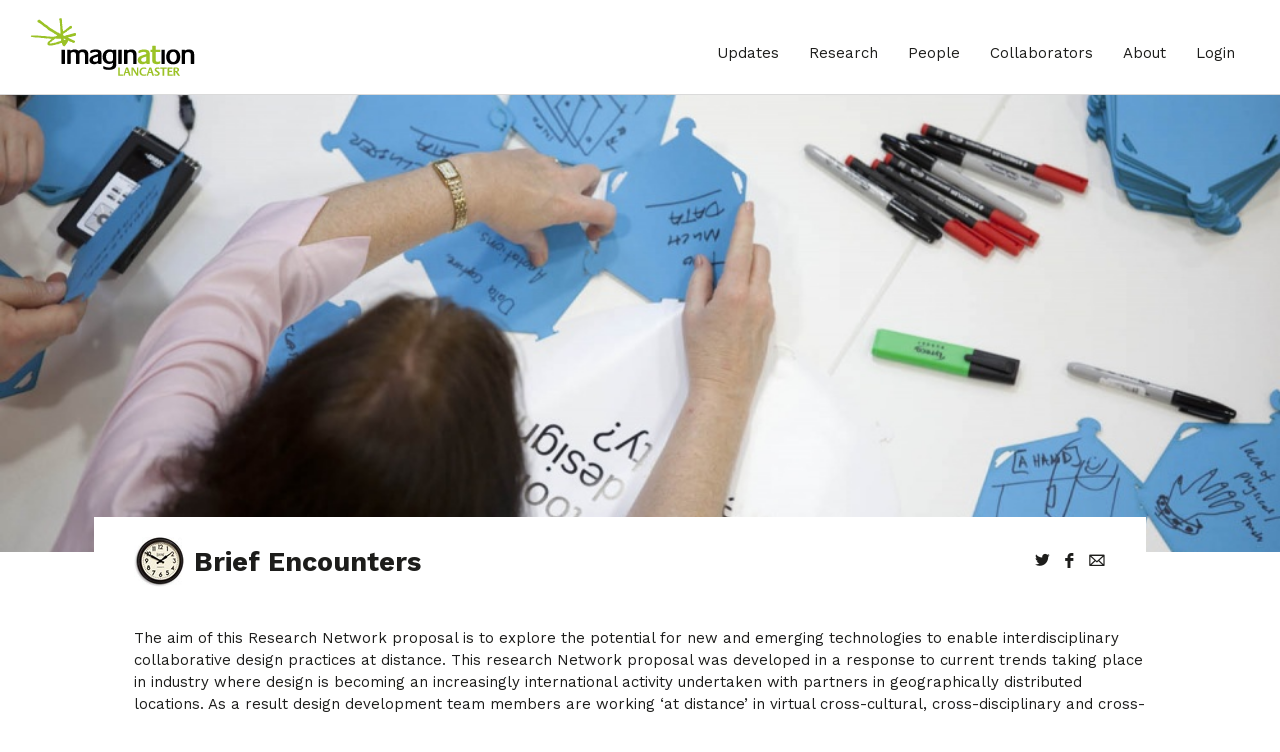

--- FILE ---
content_type: text/html; charset=UTF-8
request_url: http://imagination-old.lancaster.ac.uk/project/brief-encounters/
body_size: 40595
content:
<!DOCTYPE html>
<html lang="en-GB">
    <head>


        <title>  Brief Encounters - ImaginationLancaster</title>

        <meta charset="UTF-8">
        <meta name="viewport" content="width=device-width, height=device-height, initial-scale=1.0">
        <meta name="description" content="We believe in the unstoppable power of imagination.">
        <link rel="icon" href="http://imagination-old.lancaster.ac.uk/wp-content/themes/lancaster-theme/assets/img/favicon.png" type="image/x-icon" />

        <meta name='robots' content='max-image-preview:large' />
	<style>img:is([sizes="auto" i], [sizes^="auto," i]) { contain-intrinsic-size: 3000px 1500px }</style>
	<link rel='dns-prefetch' href='//fonts.googleapis.com' />
<script type="text/javascript">
/* <![CDATA[ */
window._wpemojiSettings = {"baseUrl":"https:\/\/s.w.org\/images\/core\/emoji\/16.0.1\/72x72\/","ext":".png","svgUrl":"https:\/\/s.w.org\/images\/core\/emoji\/16.0.1\/svg\/","svgExt":".svg","source":{"concatemoji":"http:\/\/imagination-old.lancaster.ac.uk\/wp-includes\/js\/wp-emoji-release.min.js?ver=6.8.2"}};
/*! This file is auto-generated */
!function(s,n){var o,i,e;function c(e){try{var t={supportTests:e,timestamp:(new Date).valueOf()};sessionStorage.setItem(o,JSON.stringify(t))}catch(e){}}function p(e,t,n){e.clearRect(0,0,e.canvas.width,e.canvas.height),e.fillText(t,0,0);var t=new Uint32Array(e.getImageData(0,0,e.canvas.width,e.canvas.height).data),a=(e.clearRect(0,0,e.canvas.width,e.canvas.height),e.fillText(n,0,0),new Uint32Array(e.getImageData(0,0,e.canvas.width,e.canvas.height).data));return t.every(function(e,t){return e===a[t]})}function u(e,t){e.clearRect(0,0,e.canvas.width,e.canvas.height),e.fillText(t,0,0);for(var n=e.getImageData(16,16,1,1),a=0;a<n.data.length;a++)if(0!==n.data[a])return!1;return!0}function f(e,t,n,a){switch(t){case"flag":return n(e,"\ud83c\udff3\ufe0f\u200d\u26a7\ufe0f","\ud83c\udff3\ufe0f\u200b\u26a7\ufe0f")?!1:!n(e,"\ud83c\udde8\ud83c\uddf6","\ud83c\udde8\u200b\ud83c\uddf6")&&!n(e,"\ud83c\udff4\udb40\udc67\udb40\udc62\udb40\udc65\udb40\udc6e\udb40\udc67\udb40\udc7f","\ud83c\udff4\u200b\udb40\udc67\u200b\udb40\udc62\u200b\udb40\udc65\u200b\udb40\udc6e\u200b\udb40\udc67\u200b\udb40\udc7f");case"emoji":return!a(e,"\ud83e\udedf")}return!1}function g(e,t,n,a){var r="undefined"!=typeof WorkerGlobalScope&&self instanceof WorkerGlobalScope?new OffscreenCanvas(300,150):s.createElement("canvas"),o=r.getContext("2d",{willReadFrequently:!0}),i=(o.textBaseline="top",o.font="600 32px Arial",{});return e.forEach(function(e){i[e]=t(o,e,n,a)}),i}function t(e){var t=s.createElement("script");t.src=e,t.defer=!0,s.head.appendChild(t)}"undefined"!=typeof Promise&&(o="wpEmojiSettingsSupports",i=["flag","emoji"],n.supports={everything:!0,everythingExceptFlag:!0},e=new Promise(function(e){s.addEventListener("DOMContentLoaded",e,{once:!0})}),new Promise(function(t){var n=function(){try{var e=JSON.parse(sessionStorage.getItem(o));if("object"==typeof e&&"number"==typeof e.timestamp&&(new Date).valueOf()<e.timestamp+604800&&"object"==typeof e.supportTests)return e.supportTests}catch(e){}return null}();if(!n){if("undefined"!=typeof Worker&&"undefined"!=typeof OffscreenCanvas&&"undefined"!=typeof URL&&URL.createObjectURL&&"undefined"!=typeof Blob)try{var e="postMessage("+g.toString()+"("+[JSON.stringify(i),f.toString(),p.toString(),u.toString()].join(",")+"));",a=new Blob([e],{type:"text/javascript"}),r=new Worker(URL.createObjectURL(a),{name:"wpTestEmojiSupports"});return void(r.onmessage=function(e){c(n=e.data),r.terminate(),t(n)})}catch(e){}c(n=g(i,f,p,u))}t(n)}).then(function(e){for(var t in e)n.supports[t]=e[t],n.supports.everything=n.supports.everything&&n.supports[t],"flag"!==t&&(n.supports.everythingExceptFlag=n.supports.everythingExceptFlag&&n.supports[t]);n.supports.everythingExceptFlag=n.supports.everythingExceptFlag&&!n.supports.flag,n.DOMReady=!1,n.readyCallback=function(){n.DOMReady=!0}}).then(function(){return e}).then(function(){var e;n.supports.everything||(n.readyCallback(),(e=n.source||{}).concatemoji?t(e.concatemoji):e.wpemoji&&e.twemoji&&(t(e.twemoji),t(e.wpemoji)))}))}((window,document),window._wpemojiSettings);
/* ]]> */
</script>
<style id='wp-emoji-styles-inline-css' type='text/css'>

	img.wp-smiley, img.emoji {
		display: inline !important;
		border: none !important;
		box-shadow: none !important;
		height: 1em !important;
		width: 1em !important;
		margin: 0 0.07em !important;
		vertical-align: -0.1em !important;
		background: none !important;
		padding: 0 !important;
	}
</style>
<link rel='stylesheet' id='wp-block-library-css' href='http://imagination-old.lancaster.ac.uk/wp-includes/css/dist/block-library/style.min.css?ver=6.8.2' type='text/css' media='all' />
<style id='classic-theme-styles-inline-css' type='text/css'>
/*! This file is auto-generated */
.wp-block-button__link{color:#fff;background-color:#32373c;border-radius:9999px;box-shadow:none;text-decoration:none;padding:calc(.667em + 2px) calc(1.333em + 2px);font-size:1.125em}.wp-block-file__button{background:#32373c;color:#fff;text-decoration:none}
</style>
<style id='safe-svg-svg-icon-style-inline-css' type='text/css'>
.safe-svg-cover{text-align:center}.safe-svg-cover .safe-svg-inside{display:inline-block;max-width:100%}.safe-svg-cover svg{fill:currentColor;height:100%;max-height:100%;max-width:100%;width:100%}

</style>
<style id='global-styles-inline-css' type='text/css'>
:root{--wp--preset--aspect-ratio--square: 1;--wp--preset--aspect-ratio--4-3: 4/3;--wp--preset--aspect-ratio--3-4: 3/4;--wp--preset--aspect-ratio--3-2: 3/2;--wp--preset--aspect-ratio--2-3: 2/3;--wp--preset--aspect-ratio--16-9: 16/9;--wp--preset--aspect-ratio--9-16: 9/16;--wp--preset--color--black: #000000;--wp--preset--color--cyan-bluish-gray: #abb8c3;--wp--preset--color--white: #ffffff;--wp--preset--color--pale-pink: #f78da7;--wp--preset--color--vivid-red: #cf2e2e;--wp--preset--color--luminous-vivid-orange: #ff6900;--wp--preset--color--luminous-vivid-amber: #fcb900;--wp--preset--color--light-green-cyan: #7bdcb5;--wp--preset--color--vivid-green-cyan: #00d084;--wp--preset--color--pale-cyan-blue: #8ed1fc;--wp--preset--color--vivid-cyan-blue: #0693e3;--wp--preset--color--vivid-purple: #9b51e0;--wp--preset--gradient--vivid-cyan-blue-to-vivid-purple: linear-gradient(135deg,rgba(6,147,227,1) 0%,rgb(155,81,224) 100%);--wp--preset--gradient--light-green-cyan-to-vivid-green-cyan: linear-gradient(135deg,rgb(122,220,180) 0%,rgb(0,208,130) 100%);--wp--preset--gradient--luminous-vivid-amber-to-luminous-vivid-orange: linear-gradient(135deg,rgba(252,185,0,1) 0%,rgba(255,105,0,1) 100%);--wp--preset--gradient--luminous-vivid-orange-to-vivid-red: linear-gradient(135deg,rgba(255,105,0,1) 0%,rgb(207,46,46) 100%);--wp--preset--gradient--very-light-gray-to-cyan-bluish-gray: linear-gradient(135deg,rgb(238,238,238) 0%,rgb(169,184,195) 100%);--wp--preset--gradient--cool-to-warm-spectrum: linear-gradient(135deg,rgb(74,234,220) 0%,rgb(151,120,209) 20%,rgb(207,42,186) 40%,rgb(238,44,130) 60%,rgb(251,105,98) 80%,rgb(254,248,76) 100%);--wp--preset--gradient--blush-light-purple: linear-gradient(135deg,rgb(255,206,236) 0%,rgb(152,150,240) 100%);--wp--preset--gradient--blush-bordeaux: linear-gradient(135deg,rgb(254,205,165) 0%,rgb(254,45,45) 50%,rgb(107,0,62) 100%);--wp--preset--gradient--luminous-dusk: linear-gradient(135deg,rgb(255,203,112) 0%,rgb(199,81,192) 50%,rgb(65,88,208) 100%);--wp--preset--gradient--pale-ocean: linear-gradient(135deg,rgb(255,245,203) 0%,rgb(182,227,212) 50%,rgb(51,167,181) 100%);--wp--preset--gradient--electric-grass: linear-gradient(135deg,rgb(202,248,128) 0%,rgb(113,206,126) 100%);--wp--preset--gradient--midnight: linear-gradient(135deg,rgb(2,3,129) 0%,rgb(40,116,252) 100%);--wp--preset--font-size--small: 13px;--wp--preset--font-size--medium: 20px;--wp--preset--font-size--large: 36px;--wp--preset--font-size--x-large: 42px;--wp--preset--spacing--20: 0.44rem;--wp--preset--spacing--30: 0.67rem;--wp--preset--spacing--40: 1rem;--wp--preset--spacing--50: 1.5rem;--wp--preset--spacing--60: 2.25rem;--wp--preset--spacing--70: 3.38rem;--wp--preset--spacing--80: 5.06rem;--wp--preset--shadow--natural: 6px 6px 9px rgba(0, 0, 0, 0.2);--wp--preset--shadow--deep: 12px 12px 50px rgba(0, 0, 0, 0.4);--wp--preset--shadow--sharp: 6px 6px 0px rgba(0, 0, 0, 0.2);--wp--preset--shadow--outlined: 6px 6px 0px -3px rgba(255, 255, 255, 1), 6px 6px rgba(0, 0, 0, 1);--wp--preset--shadow--crisp: 6px 6px 0px rgba(0, 0, 0, 1);}:where(.is-layout-flex){gap: 0.5em;}:where(.is-layout-grid){gap: 0.5em;}body .is-layout-flex{display: flex;}.is-layout-flex{flex-wrap: wrap;align-items: center;}.is-layout-flex > :is(*, div){margin: 0;}body .is-layout-grid{display: grid;}.is-layout-grid > :is(*, div){margin: 0;}:where(.wp-block-columns.is-layout-flex){gap: 2em;}:where(.wp-block-columns.is-layout-grid){gap: 2em;}:where(.wp-block-post-template.is-layout-flex){gap: 1.25em;}:where(.wp-block-post-template.is-layout-grid){gap: 1.25em;}.has-black-color{color: var(--wp--preset--color--black) !important;}.has-cyan-bluish-gray-color{color: var(--wp--preset--color--cyan-bluish-gray) !important;}.has-white-color{color: var(--wp--preset--color--white) !important;}.has-pale-pink-color{color: var(--wp--preset--color--pale-pink) !important;}.has-vivid-red-color{color: var(--wp--preset--color--vivid-red) !important;}.has-luminous-vivid-orange-color{color: var(--wp--preset--color--luminous-vivid-orange) !important;}.has-luminous-vivid-amber-color{color: var(--wp--preset--color--luminous-vivid-amber) !important;}.has-light-green-cyan-color{color: var(--wp--preset--color--light-green-cyan) !important;}.has-vivid-green-cyan-color{color: var(--wp--preset--color--vivid-green-cyan) !important;}.has-pale-cyan-blue-color{color: var(--wp--preset--color--pale-cyan-blue) !important;}.has-vivid-cyan-blue-color{color: var(--wp--preset--color--vivid-cyan-blue) !important;}.has-vivid-purple-color{color: var(--wp--preset--color--vivid-purple) !important;}.has-black-background-color{background-color: var(--wp--preset--color--black) !important;}.has-cyan-bluish-gray-background-color{background-color: var(--wp--preset--color--cyan-bluish-gray) !important;}.has-white-background-color{background-color: var(--wp--preset--color--white) !important;}.has-pale-pink-background-color{background-color: var(--wp--preset--color--pale-pink) !important;}.has-vivid-red-background-color{background-color: var(--wp--preset--color--vivid-red) !important;}.has-luminous-vivid-orange-background-color{background-color: var(--wp--preset--color--luminous-vivid-orange) !important;}.has-luminous-vivid-amber-background-color{background-color: var(--wp--preset--color--luminous-vivid-amber) !important;}.has-light-green-cyan-background-color{background-color: var(--wp--preset--color--light-green-cyan) !important;}.has-vivid-green-cyan-background-color{background-color: var(--wp--preset--color--vivid-green-cyan) !important;}.has-pale-cyan-blue-background-color{background-color: var(--wp--preset--color--pale-cyan-blue) !important;}.has-vivid-cyan-blue-background-color{background-color: var(--wp--preset--color--vivid-cyan-blue) !important;}.has-vivid-purple-background-color{background-color: var(--wp--preset--color--vivid-purple) !important;}.has-black-border-color{border-color: var(--wp--preset--color--black) !important;}.has-cyan-bluish-gray-border-color{border-color: var(--wp--preset--color--cyan-bluish-gray) !important;}.has-white-border-color{border-color: var(--wp--preset--color--white) !important;}.has-pale-pink-border-color{border-color: var(--wp--preset--color--pale-pink) !important;}.has-vivid-red-border-color{border-color: var(--wp--preset--color--vivid-red) !important;}.has-luminous-vivid-orange-border-color{border-color: var(--wp--preset--color--luminous-vivid-orange) !important;}.has-luminous-vivid-amber-border-color{border-color: var(--wp--preset--color--luminous-vivid-amber) !important;}.has-light-green-cyan-border-color{border-color: var(--wp--preset--color--light-green-cyan) !important;}.has-vivid-green-cyan-border-color{border-color: var(--wp--preset--color--vivid-green-cyan) !important;}.has-pale-cyan-blue-border-color{border-color: var(--wp--preset--color--pale-cyan-blue) !important;}.has-vivid-cyan-blue-border-color{border-color: var(--wp--preset--color--vivid-cyan-blue) !important;}.has-vivid-purple-border-color{border-color: var(--wp--preset--color--vivid-purple) !important;}.has-vivid-cyan-blue-to-vivid-purple-gradient-background{background: var(--wp--preset--gradient--vivid-cyan-blue-to-vivid-purple) !important;}.has-light-green-cyan-to-vivid-green-cyan-gradient-background{background: var(--wp--preset--gradient--light-green-cyan-to-vivid-green-cyan) !important;}.has-luminous-vivid-amber-to-luminous-vivid-orange-gradient-background{background: var(--wp--preset--gradient--luminous-vivid-amber-to-luminous-vivid-orange) !important;}.has-luminous-vivid-orange-to-vivid-red-gradient-background{background: var(--wp--preset--gradient--luminous-vivid-orange-to-vivid-red) !important;}.has-very-light-gray-to-cyan-bluish-gray-gradient-background{background: var(--wp--preset--gradient--very-light-gray-to-cyan-bluish-gray) !important;}.has-cool-to-warm-spectrum-gradient-background{background: var(--wp--preset--gradient--cool-to-warm-spectrum) !important;}.has-blush-light-purple-gradient-background{background: var(--wp--preset--gradient--blush-light-purple) !important;}.has-blush-bordeaux-gradient-background{background: var(--wp--preset--gradient--blush-bordeaux) !important;}.has-luminous-dusk-gradient-background{background: var(--wp--preset--gradient--luminous-dusk) !important;}.has-pale-ocean-gradient-background{background: var(--wp--preset--gradient--pale-ocean) !important;}.has-electric-grass-gradient-background{background: var(--wp--preset--gradient--electric-grass) !important;}.has-midnight-gradient-background{background: var(--wp--preset--gradient--midnight) !important;}.has-small-font-size{font-size: var(--wp--preset--font-size--small) !important;}.has-medium-font-size{font-size: var(--wp--preset--font-size--medium) !important;}.has-large-font-size{font-size: var(--wp--preset--font-size--large) !important;}.has-x-large-font-size{font-size: var(--wp--preset--font-size--x-large) !important;}
:where(.wp-block-post-template.is-layout-flex){gap: 1.25em;}:where(.wp-block-post-template.is-layout-grid){gap: 1.25em;}
:where(.wp-block-columns.is-layout-flex){gap: 2em;}:where(.wp-block-columns.is-layout-grid){gap: 2em;}
:root :where(.wp-block-pullquote){font-size: 1.5em;line-height: 1.6;}
</style>
<link rel='stylesheet' id='contact-form-7-css' href='http://imagination-old.lancaster.ac.uk/wp-content/plugins/contact-form-7/includes/css/styles.css?ver=6.1.1' type='text/css' media='all' />
<link rel='stylesheet' id='search-filter-plugin-styles-css' href='http://imagination-old.lancaster.ac.uk/wp-content/plugins/search-filter-pro/public/assets/css/search-filter.min.css?ver=2.4.6' type='text/css' media='all' />
<link rel='stylesheet' id='core-css' href='http://imagination-old.lancaster.ac.uk/wp-content/themes/lancaster-theme/assets/css/lancaster.min.css?ver=20190725' type='text/css' media='all' />
<link rel='stylesheet' id='multiselect-css' href='http://imagination-old.lancaster.ac.uk/wp-content/themes/lancaster-theme/assets/css/multiselect.css?ver=20190725' type='text/css' media='all' />
<link rel='stylesheet' id='fonts-css' href='https://fonts.googleapis.com/css?family=Work+Sans%3A400%2C600%2C700&#038;display=swap&#038;ver=20190725' type='text/css' media='all' />
<script type="text/javascript" src="http://imagination-old.lancaster.ac.uk/wp-includes/js/jquery/jquery.min.js?ver=3.7.1" id="jquery-core-js"></script>
<script type="text/javascript" src="http://imagination-old.lancaster.ac.uk/wp-includes/js/jquery/jquery-migrate.min.js?ver=3.4.1" id="jquery-migrate-js"></script>
<script type="text/javascript" id="search-filter-plugin-build-js-extra">
/* <![CDATA[ */
var SF_LDATA = {"ajax_url":"http:\/\/imagination-old.lancaster.ac.uk\/wp-admin\/admin-ajax.php","home_url":"http:\/\/imagination-old.lancaster.ac.uk\/"};
/* ]]> */
</script>
<script type="text/javascript" src="http://imagination-old.lancaster.ac.uk/wp-content/plugins/search-filter-pro/public/assets/js/search-filter-build.min.js?ver=2.4.6" id="search-filter-plugin-build-js"></script>
<script type="text/javascript" src="http://imagination-old.lancaster.ac.uk/wp-content/plugins/search-filter-pro/public/assets/js/chosen.jquery.min.js?ver=2.4.6" id="search-filter-plugin-chosen-js"></script>
<link rel="https://api.w.org/" href="http://imagination-old.lancaster.ac.uk/wp-json/" /><link rel="alternate" title="JSON" type="application/json" href="http://imagination-old.lancaster.ac.uk/wp-json/wp/v2/project/998" /><link rel="EditURI" type="application/rsd+xml" title="RSD" href="http://imagination-old.lancaster.ac.uk/xmlrpc.php?rsd" />
<meta name="generator" content="WordPress 6.8.2" />
<link rel="canonical" href="http://imagination-old.lancaster.ac.uk/project/brief-encounters/" />
<link rel='shortlink' href='http://imagination-old.lancaster.ac.uk/?p=998' />
<link rel="alternate" title="oEmbed (JSON)" type="application/json+oembed" href="http://imagination-old.lancaster.ac.uk/wp-json/oembed/1.0/embed?url=http%3A%2F%2Fimagination-old.lancaster.ac.uk%2Fproject%2Fbrief-encounters%2F" />
<link rel="alternate" title="oEmbed (XML)" type="text/xml+oembed" href="http://imagination-old.lancaster.ac.uk/wp-json/oembed/1.0/embed?url=http%3A%2F%2Fimagination-old.lancaster.ac.uk%2Fproject%2Fbrief-encounters%2F&#038;format=xml" />
<link rel="icon" href="http://imagination-old.lancaster.ac.uk/wp-content/uploads/2020/03/Imagination-logo-150x150.png" sizes="32x32" />
<link rel="icon" href="http://imagination-old.lancaster.ac.uk/wp-content/uploads/2020/03/Imagination-logo-300x300.png" sizes="192x192" />
<link rel="apple-touch-icon" href="http://imagination-old.lancaster.ac.uk/wp-content/uploads/2020/03/Imagination-logo-300x300.png" />
<meta name="msapplication-TileImage" content="http://imagination-old.lancaster.ac.uk/wp-content/uploads/2020/03/Imagination-logo-300x300.png" />
		<style type="text/css" id="wp-custom-css">
			.ev {
	opacity:1 !important;
	/*added 4/3/21 as a temporary fix for issues with viewport-triggered opacity trasitions*/
}
.sf-input-select {
	visibility:visible !important;
	/*added 17/3/21 as a temporary fix for issues with viewport-triggered opacity trasitions*/
}		</style>
		
        <noscript>
            <style>
                .ev {
                    opacity: 1 !important;
                    transform: translate(0) !important;
                }
            </style>
        </noscript>
    </head>

    <body class="wp-singular project-template-default single single-project postid-998 wp-theme-lancaster-theme">
                    <header class="header">
	<div class="header__logo">
		<a href="http://imagination-old.lancaster.ac.uk" title="Homepage">
			<img src="http://imagination-old.lancaster.ac.uk/wp-content/themes/lancaster-theme/assets/img/header/imagination-lancaster-logo.svg" alt="Imagination Lancaster logo" width="165" height="60"/>
		</a>
	</div>
	<div class="header__nav">
		<nav>
			<ul role="menu">
									<li class="menu-item" role="menuitem">
						<a href="http://imagination-old.lancaster.ac.uk/updates/" title="">Updates</a>
					</li>
									<li class="menu-item" role="menuitem">
						<a href="http://imagination-old.lancaster.ac.uk/research/" title="">Research</a>
					</li>
									<li class="menu-item" role="menuitem">
						<a href="http://imagination-old.lancaster.ac.uk/people/" title="">People</a>
					</li>
									<li class="menu-item" role="menuitem">
						<a href="http://imagination-old.lancaster.ac.uk/collaborators/" title="">Collaborators</a>
					</li>
									<li class="menu-item" role="menuitem">
						<a href="http://imagination-old.lancaster.ac.uk/about/" title="">About</a>
					</li>
									<li class="menu-item" role="menuitem">
						<a href="http://imagination-old.lancaster.ac.uk/wp-admin/" title="">Login</a>
					</li>
							</ul>
		</nav>
		<button class="header__open-btn" id="navOpenBtn" aria-label="Open menu">
			<span></span>
		</button>
	</div>
</header>

            <nav class="side-nav">
	<ul class="side-nav__menu" role="menu">
					<li class="menu-item menu-item--has-children" role="menuitem">
				<a href="http://imagination-old.lancaster.ac.uk/updates/" title="Updates">Updates</a>
									<ul role="menu">
													<li class="menu-item" role="menuitem">
								<a href="/updates/news/" title="News">News</a>
							</li>
													<li class="menu-item" role="menuitem">
								<a href="/updates/articles/" title="Articles">Articles</a>
							</li>
													<li class="menu-item" role="menuitem">
								<a href="/updates/publications" title="Publications">Publications</a>
							</li>
													<li class="menu-item" role="menuitem">
								<a href="/updates/events" title="Events">Events</a>
							</li>
											</ul>
							</li>
					<li class="menu-item menu-item--has-children" role="menuitem">
				<a href="http://imagination-old.lancaster.ac.uk/research/" title="Research">Research</a>
									<ul role="menu">
													<li class="menu-item" role="menuitem">
								<a href="/research/?_sft_status=current#results" title="Current">Current</a>
							</li>
													<li class="menu-item" role="menuitem">
								<a href="/research#past" title="Past">Past</a>
							</li>
											</ul>
							</li>
					<li class="menu-item menu-item--has-children" role="menuitem">
				<a href="http://imagination-old.lancaster.ac.uk/people/" title="People">People</a>
									<ul role="menu">
													<li class="menu-item" role="menuitem">
								<a href="/people#current" title="Current">Current</a>
							</li>
													<li class="menu-item" role="menuitem">
								<a href="/people#former" title="Former">Former</a>
							</li>
											</ul>
							</li>
					<li class="menu-item menu-item--has-children" role="menuitem">
				<a href="http://imagination-old.lancaster.ac.uk/collaborators/" title="Collaborators">Collaborators</a>
									<ul role="menu">
													<li class="menu-item" role="menuitem">
								<a href="/collaborators#government" title="Government">Government</a>
							</li>
													<li class="menu-item" role="menuitem">
								<a href="/collaborators#industry" title="Industry">Industry</a>
							</li>
											</ul>
							</li>
					<li class="menu-item menu-item--has-children" role="menuitem">
				<a href="http://imagination-old.lancaster.ac.uk/about/" title="About">About</a>
									<ul role="menu">
													<li class="menu-item" role="menuitem">
								<a href="/about/" title="Study">Study</a>
							</li>
													<li class="menu-item" role="menuitem">
								<a href="/about#contact" title="Contact">Contact</a>
							</li>
											</ul>
							</li>
			</ul>
			<div class="side-nav__form">
							<h4>Follow ImaginationLancaster for updates and events</h4>
								
	            <nav class="socials ev ev--d4">
	                <a target="_blank" class="socialico" href="https://twitter.com/imaginationlanc?lang=en">l</a>
	                <a target="_blank" class="socialico" href="https://www.facebook.com/LICAatLancaster/">f</a>
	                <a target="_blank" class="socialico" href="https://www.linkedin.com/school/lancaster-university/">i</a>
	            </nav>
		
					</div>
		<button class="side-nav__close-btn" id="navCloseBtn" aria-label="Close menu"></button>
</nav>

        
        <main class="main">
            
	

	<div class="single-update__header single-project__header">
		<article class="single-update__header__hero ev">
			<div style="background-image: url(http://imagination-old.lancaster.ac.uk/wp-content/uploads/2012/06/be_workshop12_0.jpg)"></div>
			<div class="container-fluid">
				<div class="row justify-content-center">
					<div class="col-12 col-md-10">
						<div class="padded-text">
							<img class="project-logo" src="http://imagination-old.lancaster.ac.uk/wp-content/uploads/2019/12/be_logo_brief_encounter-100x100-c-default.jpg" alt="" width="50" height="50"/>
							<p class="project-title">Brief Encounters</p>
							<nav class="socials">
		                        <a class="socialico js-social-sharer ev ev--d4" data-shareURL="http://imagination-old.lancaster.ac.uk/project/brief-encounters/" data-shareNetwork="twitter" href="#">L</a>
		                        <a class="socialico js-social-sharer ev ev--d5" data-shareURL="http://imagination-old.lancaster.ac.uk/project/brief-encounters/" data-shareNetwork="facebook" href="#">F</a>
		                        <a class="socialicoPlus ev ev--d6" href="mailto:?subject=&amp;Body=http://imagination-old.lancaster.ac.uk/project/brief-encounters/">M</a>
		                    </nav>
						</div>
					</div>
				</div>
			</div>
		</article>
	</div>


	<section class="pb-5">
		<div class="container-fluid">
			<div class="row justify-content-center">
				<div class="col-12 col-md-10">
					<div class="row justify-content-between">
						<div class="col-auto ev ev--d1">

						
							   
    

		                    		                        		                        		                            <div class="single-post__content">
		                                <div class="imagweb-bodyCopy imagweb-bodyCopy_rightEdgeBalancing">
<div class="column">
<p>The aim of this Research Network proposal is to explore the potential for new and emerging technologies to enable interdisciplinary collaborative design practices at distance. This research Network proposal was developed in a response to current trends taking place in industry where design is becoming an increasingly international activity undertaken with partners in geographically distributed locations. As a result design development team members are working &#8216;at distance&#8217; in virtual cross-cultural, cross-disciplinary and cross-institutional teams whose interactions are mediated by ICTs, such as Web 2.0 technologies.</p>
<p>To achieve the aim of this Research Network project the following objectives were established:<br />
&#8211; To create a working network of international collaborators with a wide range of research and design backgrounds<br />
&#8211; To conduct two workshops with both physical and online participants using web 2.0 technologies<br />
&#8211; To assign the participants a &#8216;live&#8217; brief which may result in further project developments<br />
&#8211; To film and archive the design process as a resource to better understand interdisciplinary and international collaboration. &#8211; To disseminate the outcomes from the network activities to fellow academics, research staff and students, industry, professional associations and other appropriate external stakeholders.<br />
&#8211; To publicise the project activities and outcomes via: the project website, social networking sites, professional publications, journal papers, conferences and the workshops.<br />
&#8211; To identify directions for future development of the network and potential future partners<br />
&#8211; To prepare and propose future research projects as a result of this work</p>
<p>To achieve the Research Network project objectives, a consortium of multidisciplinary research collaborators has been established which includes: Northumbria, City and Lancaster Universities. In addition, relevant national and international representatives with diverse disciplinary backgrounds and from assorted organisations were invited to actively contribute to proposed network workshop activities.</p>
</div>
</div>
<p>&nbsp;</p>

		                            </div>

		                        		                        		                    




						</div>
					
					</div>

			
				</div>
			</div>
		</div>
	</section>



	<!-- Meta info -->
	<section class="pb-5  pt-5">
		<div class="container-fluid">
			<div class="row justify-content-center">
				<div class="col-12 col-md-10">
					<div class="row justify-content-between">
						<div class="col-12 col-lg-8">

							<h2 class="section-heading">Tags</h2>
							<div class="metainfo__section">

																<div class="metainfo__row">
									<p class="metainfo__title">Clusters</p>
									<ul class="metainfo__items">
																					<li><a href="research?_sft_cluster=community-and-public-sector#results">Community and Public Sector</a></li>
																			</ul>
								</div>
								

                            									<div class="metainfo__row">
									<p class="metainfo__title">Themes</p>
									<ul class="metainfo__items">
																					
											<li><a href="research?_sft_theme=international#results">International</a></li>

											
																			</ul>
								</div>
								

																<div class="metainfo__row">
									<p class="metainfo__title">Expertise</p>
									<ul class="metainfo__items">
																					<li><a href="research?_sft_expertise=democratising-innovation#results">Democratising Innovation</a></li>
																					<li><a href="research?_sft_expertise=open-design#results">Open Design</a></li>
																					<li><a href="research?_sft_expertise=public-sector-transformation#results">Public Sector Transformation</a></li>
										
									</ul>
								</div>
								
							</div>


					
						</div>
						<div class="col-12 col-lg-4">

							<h2 class="section-heading">Team</h2>
							<div class="metainfo__section">


																<div class="metainfo__row">
									<p class="metainfo__title">People</p>
									<ul class="metainfo__items metainfo__items__vertical">
																					
											<li><a href="http://imagination-old.lancaster.ac.uk/person/leon-cruickshank/"><img class="metainfo__person__img" src="http://imagination-old.lancaster.ac.uk/wp-content/uploads/2019/09/IMG_1735-scaled-50x50-c-default.jpg" width="26" height="26" alt="">Leon Cruickshank</a></li>
										
																					
											<li><a href="http://imagination-old.lancaster.ac.uk/person/laura-wareing/"><img class="metainfo__person__img" src="http://imagination-old.lancaster.ac.uk/wp-content/uploads/2019/09/L_Wareing-50x50-c-default.jpg" width="26" height="26" alt="">Laura Wareing</a></li>
										
										
									</ul>
								</div>
								

								



								



							</div>


					
						</div>



					</div>
				</div>
			</div>
		</div>
	</section>


		
	<section class="pb-5">
		<div class="container-fluid">
			<div class="row justify-content-center">
				<div class="col-12 col-md-10">

					<h2 class="section-heading">Related updates</h2>

						<div class="card-row">



							
							
								<article class="card ev  ev--d2">
									<a href="http://imagination-old.lancaster.ac.uk/update/brief-encounter-workshop/" title="Brief Encounter Workshop">
										<div class="thumb" style="background-image: url(http://imagination-old.lancaster.ac.uk/wp-content/uploads/2012/06/be_workshop15.jpg)"></div>
										<h4>Brief Encounter Workshop</h4>
										<p></p>
									</a>
								</article>

							
							
								<article class="card ev  ev--d2">
									<a href="http://imagination-old.lancaster.ac.uk/update/preparing-for-creative-conversations/" title="Preparing for Creative Conversations">
										<div class="thumb" style="background-image: url(http://imagination-old.lancaster.ac.uk/wp-content/uploads/2012/04/be_chemicalinfluence.png)"></div>
										<h4>Preparing for Creative Conversations</h4>
										<p>Imagination delivered a workshop with the theme of 'Creative Conversations' on Friday 20th April as part of the Brief Encounters project</p>
									</a>
								</article>

							
							
								<article class="card ev  ev--d2">
									<a href="http://imagination-old.lancaster.ac.uk/update/brief-encounters-funding-awarded/" title="Brief Encounters: Funding Awarded">
										<div class="thumb" style="background-image: url(http://imagination-old.lancaster.ac.uk/wp-content/uploads/2012/02/be-map.jpg)"></div>
										<h4>Brief Encounters: Funding Awarded</h4>
										<p>Really excited that this AHRC Network bid has been funded, we have an excellent group of international academics that we are bringing together to explore new forms of design process</p>
									</a>
								</article>

														


						</div>	

			
				</div>
			</div>
		</div>
	</section>
	

        </main>


        <footer class="footer">
	<section class="footer__nav">
		<div class="container-fluid">
			<div class="row justify-content-center">
				<div class="col-12 col-md-10">
					<ul class="top-level-menu" role="menu">
													<li class="menu-item menu-item--has-children" role="menuitem">
								<a href="http://imagination-old.lancaster.ac.uk/updates/" title="Updates">Updates</a>
																	<ul role="menu">
																					<li class="menu-item" role="menuitem">
												<a href="/updates/news/" title="News">News</a>
											</li>
																					<li class="menu-item" role="menuitem">
												<a href="/updates/articles/" title="Articles">Articles</a>
											</li>
																					<li class="menu-item" role="menuitem">
												<a href="/updates/publications" title="Publications">Publications</a>
											</li>
																					<li class="menu-item" role="menuitem">
												<a href="/updates/events" title="Events">Events</a>
											</li>
																			</ul>
															</li>
													<li class="menu-item menu-item--has-children" role="menuitem">
								<a href="http://imagination-old.lancaster.ac.uk/research/" title="Research">Research</a>
																	<ul role="menu">
																					<li class="menu-item" role="menuitem">
												<a href="/research/?_sft_status=current#results" title="Current">Current</a>
											</li>
																					<li class="menu-item" role="menuitem">
												<a href="/research#past" title="Past">Past</a>
											</li>
																			</ul>
															</li>
													<li class="menu-item menu-item--has-children" role="menuitem">
								<a href="http://imagination-old.lancaster.ac.uk/people/" title="People">People</a>
																	<ul role="menu">
																					<li class="menu-item" role="menuitem">
												<a href="/people#current" title="Current">Current</a>
											</li>
																					<li class="menu-item" role="menuitem">
												<a href="/people#former" title="Former">Former</a>
											</li>
																			</ul>
															</li>
													<li class="menu-item menu-item--has-children" role="menuitem">
								<a href="http://imagination-old.lancaster.ac.uk/collaborators/" title="Collaborators">Collaborators</a>
																	<ul role="menu">
																					<li class="menu-item" role="menuitem">
												<a href="/collaborators#government" title="Government">Government</a>
											</li>
																					<li class="menu-item" role="menuitem">
												<a href="/collaborators#industry" title="Industry">Industry</a>
											</li>
																			</ul>
															</li>
													<li class="menu-item menu-item--has-children" role="menuitem">
								<a href="http://imagination-old.lancaster.ac.uk/about/" title="About">About</a>
																	<ul role="menu">
																					<li class="menu-item" role="menuitem">
												<a href="/about/" title="Study">Study</a>
											</li>
																					<li class="menu-item" role="menuitem">
												<a href="/about#contact" title="Contact">Contact</a>
											</li>
																			</ul>
															</li>
											</ul>
				</div>
			</div>
		</div>
	</section>
	<section class="footer__form">
		<div class="container-fluid">
			<div class="row justify-content-center">
				<div class="col-12 col-md-10">
					<div class="row justify-content-center align-items-end">
													<div class="col-12 col-md-4">
								<h4>Follow ImaginationLancaster for updates and events</h4>
							</div>
																			<div class="col-12 col-md-5">
			                    <nav class="socials ev ev--d4">
			                        <a target="_blank" class="socialico" href="https://twitter.com/imaginationlanc?lang=en">l</a>
			                        <a target="_blank" class="socialico" href="https://www.facebook.com/LICAatLancaster/">f</a>
			                        <a target="_blank" class="socialico" href="https://www.linkedin.com/school/lancaster-university/">i</a>
			                    </nav>
							</div>
												<div class="col-12 col-md-3 text-center text-md-right">
							<a class="d-block mt-5 mt-md-0" href="https://www.lancaster.ac.uk/" title="Lancaster University website" target="_blank" rel="noreferrer noopener">
								<img src="http://imagination-old.lancaster.ac.uk/wp-content/themes/lancaster-theme/assets/img/footer/lancaster-uni-logo.svg" alt="Lancaster university logo" width="140" height="44"/>
							</a>
						</div>
					</div>
				</div>
			</div>
		</div>
	</section>
	<section class="footer__lower">
		<div class="container-fluid">
			<div class="row justify-content-center">
				<div class="col-12 col-md-10">
					<div class="row justify-content-between align-items-center">
						<div class="col-12 col-md-auto">
							<p>&copy; 2026 All Rights Reserved.</p>
						</div>
						<div class="col-12 col-md-auto">
							<ul role="menu">
																	<li class="menu-item" role="menuitem">
										<a href="https://www.lancaster.ac.uk/privacy/" title="Privacy & Cookies">Privacy & Cookies</a>
									</li>
															</ul>
						</div>
					</div>
				</div>
			</div>
		</div>
	</section>
</footer>
        <script type="speculationrules">
{"prefetch":[{"source":"document","where":{"and":[{"href_matches":"\/*"},{"not":{"href_matches":["\/wp-*.php","\/wp-admin\/*","\/wp-content\/uploads\/*","\/wp-content\/*","\/wp-content\/plugins\/*","\/wp-content\/themes\/lancaster-theme\/*","\/*\\?(.+)"]}},{"not":{"selector_matches":"a[rel~=\"nofollow\"]"}},{"not":{"selector_matches":".no-prefetch, .no-prefetch a"}}]},"eagerness":"conservative"}]}
</script>
<script type="text/javascript" src="http://imagination-old.lancaster.ac.uk/wp-includes/js/dist/hooks.min.js?ver=4d63a3d491d11ffd8ac6" id="wp-hooks-js"></script>
<script type="text/javascript" src="http://imagination-old.lancaster.ac.uk/wp-includes/js/dist/i18n.min.js?ver=5e580eb46a90c2b997e6" id="wp-i18n-js"></script>
<script type="text/javascript" id="wp-i18n-js-after">
/* <![CDATA[ */
wp.i18n.setLocaleData( { 'text direction\u0004ltr': [ 'ltr' ] } );
/* ]]> */
</script>
<script type="text/javascript" src="http://imagination-old.lancaster.ac.uk/wp-content/plugins/contact-form-7/includes/swv/js/index.js?ver=6.1.1" id="swv-js"></script>
<script type="text/javascript" id="contact-form-7-js-before">
/* <![CDATA[ */
var wpcf7 = {
    "api": {
        "root": "http:\/\/imagination-old.lancaster.ac.uk\/wp-json\/",
        "namespace": "contact-form-7\/v1"
    }
};
/* ]]> */
</script>
<script type="text/javascript" src="http://imagination-old.lancaster.ac.uk/wp-content/plugins/contact-form-7/includes/js/index.js?ver=6.1.1" id="contact-form-7-js"></script>
<script type="text/javascript" src="http://imagination-old.lancaster.ac.uk/wp-includes/js/jquery/ui/core.min.js?ver=1.13.3" id="jquery-ui-core-js"></script>
<script type="text/javascript" src="http://imagination-old.lancaster.ac.uk/wp-includes/js/jquery/ui/datepicker.min.js?ver=1.13.3" id="jquery-ui-datepicker-js"></script>
<script type="text/javascript" id="jquery-ui-datepicker-js-after">
/* <![CDATA[ */
jQuery(function(jQuery){jQuery.datepicker.setDefaults({"closeText":"Close","currentText":"Today","monthNames":["January","February","March","April","May","June","July","August","September","October","November","December"],"monthNamesShort":["Jan","Feb","Mar","Apr","May","Jun","Jul","Aug","Sep","Oct","Nov","Dec"],"nextText":"Next","prevText":"Previous","dayNames":["Sunday","Monday","Tuesday","Wednesday","Thursday","Friday","Saturday"],"dayNamesShort":["Sun","Mon","Tue","Wed","Thu","Fri","Sat"],"dayNamesMin":["S","M","T","W","T","F","S"],"dateFormat":"dS MM yy","firstDay":1,"isRTL":false});});
/* ]]> */
</script>
<script type="text/javascript" src="http://imagination-old.lancaster.ac.uk/wp-content/themes/lancaster-theme/assets/js/build/lancaster.min.js?ver=518829" id="core-js"></script>






    </body>
</html>